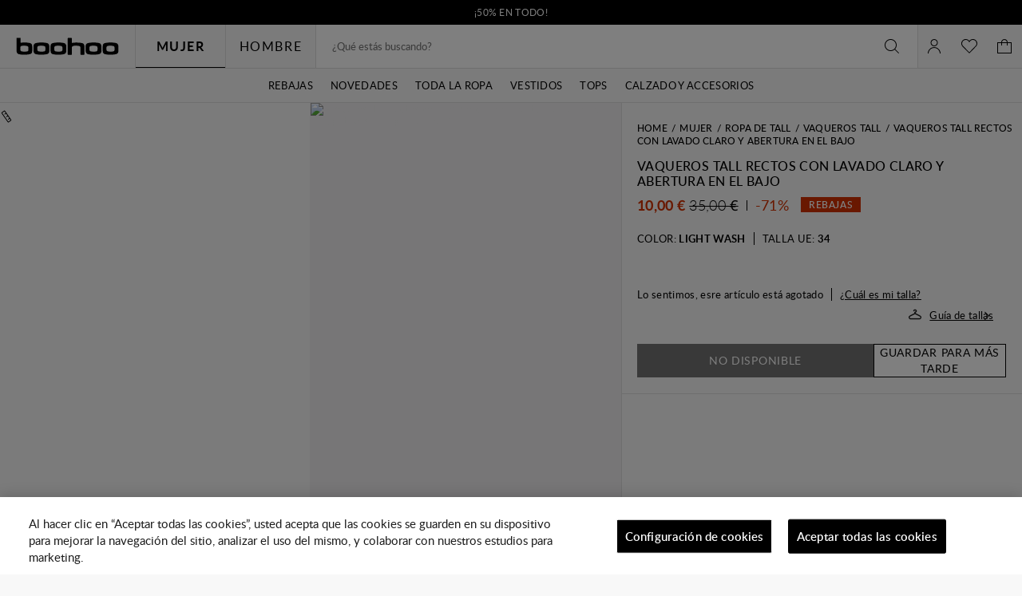

--- FILE ---
content_type: text/javascript
request_url: https://es.boohoo.com/on/demandware.static/Sites-boohoo-MED-Site/-/es_ES/v1750262660196/non-checkout.core.bundle.js
body_size: 700
content:
"use strict";(globalThis.webpackChunksfra_boilerplate=globalThis.webpackChunksfra_boilerplate||[]).push([[7080],{192:(e,r,s)=>{s.r(r),s.d(r,{default:()=>n});var i=s(582),t=s(6045),l=s(5900),o=s(7335);function n(e){return class extends e{prefs(){return{clearLoginFields:"",loginEmailID:"dwfrm_login_email",loginPasswordID:"dwfrm_login_password",rememberMeCustomer:"",sessionContinueUrl:"",...super.prefs()}}init(){super.init(),this.initFields()}onSubmitted(e){if(e.success&&e.redirectUrl){var r=this.getFormFields()[this.prefs().loginEmailID];this.eventBus().emit("customer.loggedin",r),(0,i.wR)((()=>{window.location.assign(e.redirectUrl)}),500)}else if(e.error)e.redirectUrl?window.location.assign(e.redirectUrl):this.setError(Array.isArray(e.error)?e.error.join("<br/>"):e.error);else if(e.fields){let r=!0;Object.entries(e.fields).forEach((e=>{let[s,i]=e;this.getById(s,(e=>{r&&e.refs.errorFeedback.get()&&(r=!1,setTimeout((()=>(0,o.lG)(e.refs.errorFeedback.get(),!0)))),e.setError(i)}))}))}else(0,i.wR)((()=>{this.emit("submit",e)}))}getClearedFields(){return this.prefs().clearLoginFields.split(",").map((e=>this.getById(e.trim(),(e=>e)))).filter(Boolean)}clearLoginFields(){this.getClearedFields().forEach((e=>{e.id===this.prefs().loginEmailID?(e.setValue(""),e.unlock(),e.clearError()):e.id===this.prefs().loginPasswordID&&(e.setValue(""),e.clearError())}))}initFields(){this.prefs().rememberMeCustomer||(this.getById(this.prefs().loginEmailID,(e=>e.lock())),this.getById(this.prefs().loginPasswordID,(e=>{e.setValue(""),e.clearError()})))}handleSubmit(){(0,t.R$)()&&this.prefs().sessionContinueUrl?(0,l.zP)(this.prefs().sessionContinueUrl,{}).then((e=>{(0,l.FQ)(e.csrf.tokenName,e.csrf.token),super.handleSubmit()})):super.handleSubmit()}}}},1416:(e,r,s)=>{function i(e){return class extends e{passwordReset(){this.getById("ajaxFormResponseContainer",(e=>e.showModal({})))}}}s.r(r),s.d(r,{default:()=>i})},8957:(e,r,s)=>{s.r(r),s.d(r,{default:()=>l});var i=s(582),t=s(7335);function l(e){return class extends e{prefs(){return{registerEmailID:"dwfrm_registration_customer_email",...super.prefs()}}onSubmitted(e){if(e.success&&e.redirectUrl){var r=this.getFormFields()[this.prefs().registerEmailID];this.eventBus().emit("customer.loggedin",r),(0,i.wR)((()=>{window.location.assign(e.redirectUrl)}))}else e.error?e.redirectUrl?window.location.assign(e.redirectUrl):this.setError(Array.isArray(e.error)?e.error.join("<br/>"):e.error):e.fields?Object.entries(e.fields).forEach((e=>{let[r,s]=e;this.getById(r,(e=>{e.setError(s),(0,t.lG)(e.refs.self.get(),!0),e.setFocus()}))})):(0,i.wR)((()=>{this.emit("submit",e)}))}}}}}]);

--- FILE ---
content_type: text/javascript; charset=utf-8
request_url: https://e.cquotient.com/recs/bbdt-boohoo-MED/ML-ENGINE?callback=CQuotient._callback0&_=1762413560859&_device=mac&userId=&cookieId=acQbRyP2CxqOntaYAmf7l4o98U&emailId=&anchors=id%3A%3A%7C%7Csku%3A%3A%7C%7Ctype%3A%3A%7C%7Calt_id%3A%3A&slotId=category-recommendations-pdp&slotConfigId=PDP_Einstein_Recommendations&slotConfigTemplate=slots%2Frecommendation%2Fpredictiverecommendations.isml&ccver=1.03&realm=BBDT&siteId=boohoo-MED&instanceType=prd&v=v3.1.3&json=%7B%22userId%22%3A%22%22%2C%22cookieId%22%3A%22acQbRyP2CxqOntaYAmf7l4o98U%22%2C%22emailId%22%3A%22%22%2C%22anchors%22%3A%5B%7B%22id%22%3A%22%22%2C%22sku%22%3A%22%22%2C%22type%22%3A%22%22%2C%22alt_id%22%3A%22%22%7D%5D%2C%22slotId%22%3A%22category-recommendations-pdp%22%2C%22slotConfigId%22%3A%22PDP_Einstein_Recommendations%22%2C%22slotConfigTemplate%22%3A%22slots%2Frecommendation%2Fpredictiverecommendations.isml%22%2C%22ccver%22%3A%221.03%22%2C%22realm%22%3A%22BBDT%22%2C%22siteId%22%3A%22boohoo-MED%22%2C%22instanceType%22%3A%22prd%22%2C%22v%22%3A%22v3.1.3%22%7D
body_size: 67
content:
/**/ typeof CQuotient._callback0 === 'function' && CQuotient._callback0({"ML-ENGINE":{"displayMessage":"ML-ENGINE","recs":[],"recoUUID":"1bfef27d-b7c6-4e3c-b6dd-e114923b16e4"}});